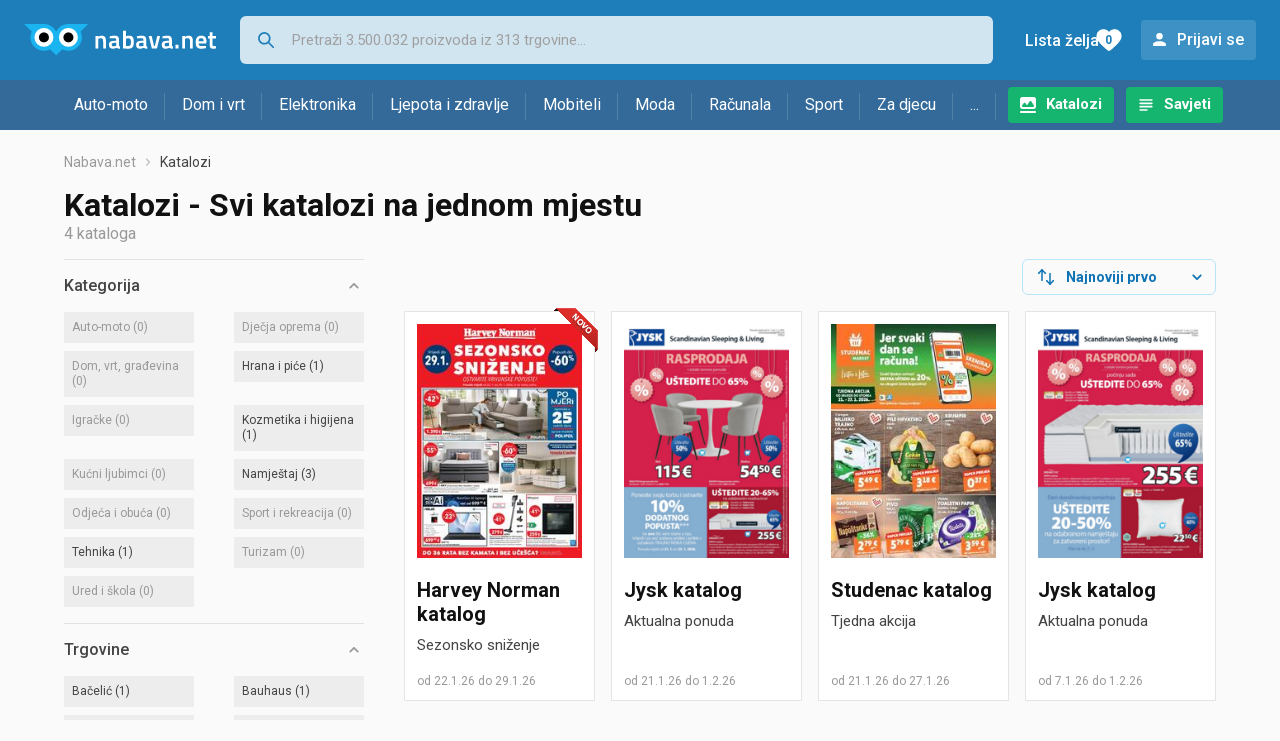

--- FILE ---
content_type: text/html; charset=utf-8
request_url: https://www.google.com/recaptcha/api2/aframe
body_size: 267
content:
<!DOCTYPE HTML><html><head><meta http-equiv="content-type" content="text/html; charset=UTF-8"></head><body><script nonce="NEV4OFwCcsFlYbtEH_NE6Q">/** Anti-fraud and anti-abuse applications only. See google.com/recaptcha */ try{var clients={'sodar':'https://pagead2.googlesyndication.com/pagead/sodar?'};window.addEventListener("message",function(a){try{if(a.source===window.parent){var b=JSON.parse(a.data);var c=clients[b['id']];if(c){var d=document.createElement('img');d.src=c+b['params']+'&rc='+(localStorage.getItem("rc::a")?sessionStorage.getItem("rc::b"):"");window.document.body.appendChild(d);sessionStorage.setItem("rc::e",parseInt(sessionStorage.getItem("rc::e")||0)+1);localStorage.setItem("rc::h",'1769143660981');}}}catch(b){}});window.parent.postMessage("_grecaptcha_ready", "*");}catch(b){}</script></body></html>